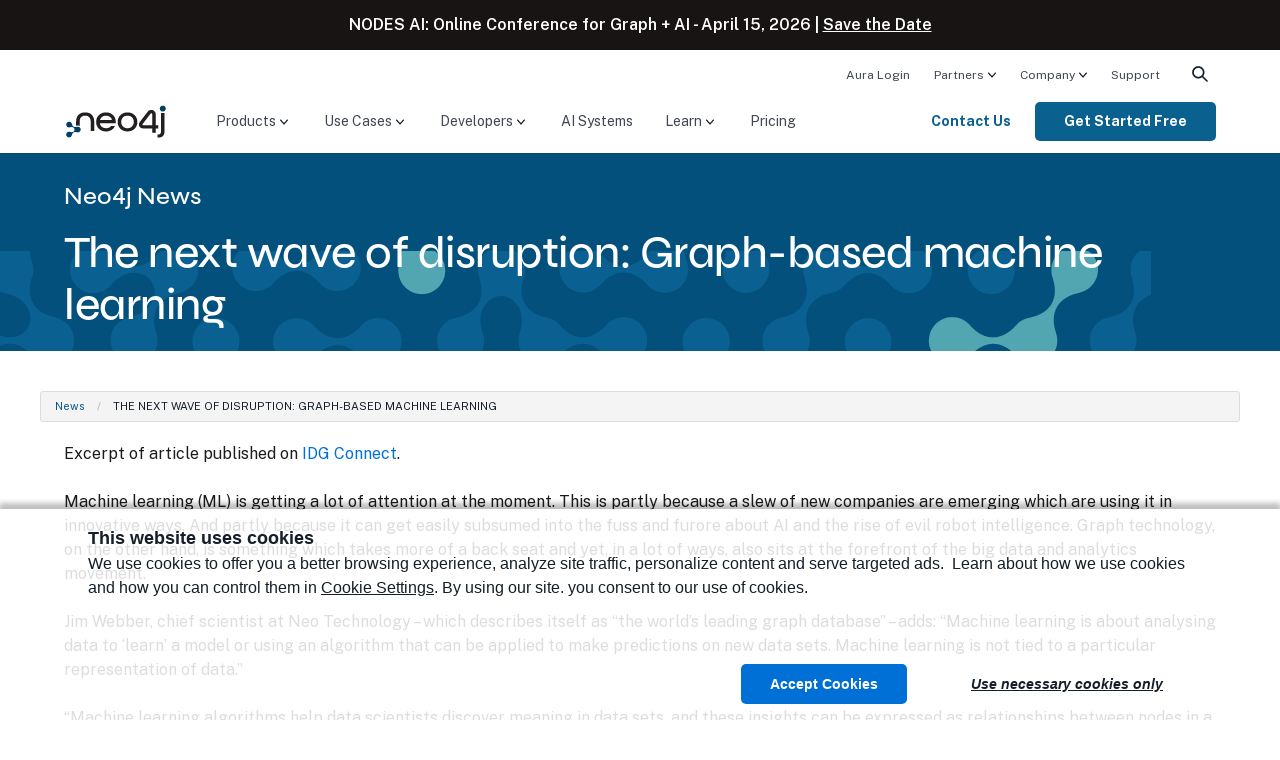

--- FILE ---
content_type: image/svg+xml
request_url: https://dist.neo4j.com/wp-content/uploads/20231114105934/Art-RT-primary.svg
body_size: 15583
content:
<?xml version="1.0" encoding="UTF-8"?> <svg xmlns="http://www.w3.org/2000/svg" width="1409" height="100" viewBox="0 0 1409 100" fill="none"><path fill-rule="evenodd" clip-rule="evenodd" d="M799.879 113.075C804.248 113.075 808.157 111.985 811.595 109.949C813.93 108.543 815.964 106.822 817.683 104.944C824.794 96.8127 832.758 92.7537 840.722 92.7537C848.686 92.7537 856.663 96.8127 863.761 104.944C865.48 106.822 867.671 108.386 869.862 109.791C873.443 111.985 877.353 112.931 881.578 112.931C885.79 112.931 889.699 111.67 893.294 109.791C896.876 107.611 899.855 104.642 901.875 101.2C903.909 97.4432 905.011 93.5287 905.155 89.6273C905.155 85.3975 903.909 81.4829 902.032 77.8968C899.855 74.2975 896.876 71.3287 893.439 69.2926C889.699 67.2565 885.79 66.1662 881.735 66.1662C877.353 66.1662 873.443 67.4142 870.019 69.2926C867.671 70.5406 865.637 72.2614 863.918 74.2975C856.807 82.3499 848.843 86.3827 840.879 86.3827C832.915 86.3827 824.951 82.3499 817.84 74.2975C816.279 72.2614 814.088 70.5406 812.054 69.2926C809.719 68.0316 807.37 66.9413 804.72 66.626C783.623 62.2517 774.884 47.0795 781.759 26.5872C782.534 23.9338 782.849 21.4248 782.849 18.9289C782.849 14.5546 781.759 10.64 779.726 7.19839C777.692 3.44147 774.727 0.472707 771.132 -1.40575C767.537 -3.59948 763.627 -4.53215 759.416 -4.53215C755.191 -4.53215 751.294 -3.44185 747.699 -1.40576C744.105 0.787967 741.139 3.5991 739.106 7.19839C737.072 10.9553 735.983 14.8567 735.983 18.9289C735.983 21.5824 736.456 24.249 737.23 26.5872C744.105 47.0795 735.511 62.2517 714.112 66.626C711.619 67.2565 709.113 67.8871 706.922 69.2926C703.183 71.4732 700.362 74.4551 698.341 77.8968C696.15 81.6405 695.206 85.5551 695.206 89.6273C695.206 94.0016 696.465 97.9161 698.341 101.358C700.519 105.102 703.484 108.07 706.922 109.949C710.674 112.143 714.584 113.075 718.638 113.075C723.02 113.075 726.917 111.985 730.355 109.949C734.107 107.768 737.072 104.944 738.948 101.358C741.139 97.7585 742.071 93.8439 742.071 89.6273C742.071 86.9607 741.454 84.1495 740.667 81.7982C735.983 68.1892 738.633 56.7739 746.912 49.5885C750.429 46.5278 754.811 45.004 759.18 45.004C763.549 45.004 767.931 46.5278 771.447 49.5885C779.726 57.0892 782.061 68.3468 777.692 82.1134C776.905 84.6224 776.446 87.1183 776.446 89.6273C776.446 94.0016 777.692 97.9161 779.568 101.358C781.759 105.102 784.725 108.07 788.162 109.949C791.901 112.143 795.811 113.075 799.879 113.075Z" fill="#0A6191"></path><path fill-rule="evenodd" clip-rule="evenodd" d="M964.221 255.946C968.275 255.946 972.185 254.842 975.937 252.819C977.958 251.558 979.992 249.838 981.71 247.815C988.834 239.736 996.825 235.703 1004.83 235.703C1012.79 235.703 1020.78 239.696 1027.95 247.657C1029.82 249.68 1031.7 251.243 1034.05 252.504C1037.64 254.54 1041.54 255.631 1045.76 255.631C1049.82 255.631 1053.73 254.685 1057.48 252.504C1061.07 250.626 1063.88 247.657 1066.07 243.9C1068.09 240.458 1069.2 236.544 1069.2 232.17C1069.2 228.097 1068.25 224.196 1066.07 220.439C1064.2 216.997 1061.22 214.029 1057.48 211.835C1054.04 209.956 1050.13 208.708 1045.76 208.708C1041.7 208.708 1037.79 209.799 1034.05 211.835C1031.86 213.24 1029.82 214.804 1027.95 216.84C1020.85 224.892 1012.91 228.925 1004.97 228.925C997.021 228.925 989.058 224.892 981.868 216.84C980.149 214.804 978.273 213.083 975.937 211.677C973.746 210.272 971.24 209.497 968.59 209.024C947.506 204.636 938.755 189.477 945.63 169.143C946.404 166.791 947.034 163.98 947.034 161.313C947.034 158.66 946.561 156.164 945.787 153.655C938.912 133.163 947.808 117.833 968.905 113.616C971.398 113.143 973.746 112.211 976.095 110.805C979.519 108.927 982.497 105.958 984.675 102.201C986.552 98.7595 987.798 94.8449 987.798 90.4706C987.798 86.3985 986.866 82.497 984.675 78.7401C982.655 75.2985 979.834 72.3297 976.095 70.136C972.5 68.2575 968.59 67.0096 964.378 67.0096C960.311 67.0096 956.401 67.9423 952.662 70.136C948.91 72.4873 945.787 75.4561 943.596 79.213C941.72 82.6546 940.473 86.5561 940.473 90.9435C940.473 93.4394 940.946 95.9484 941.877 98.4442C948.752 119.094 940.001 134.266 918.917 138.641C916.253 138.956 913.918 140.046 911.57 141.294C908.132 143.33 905.167 146.154 902.976 149.898C901.113 153.498 899.853 157.412 899.853 161.629C899.853 165.701 900.955 169.602 902.976 173.359C905.01 176.959 907.975 179.77 911.57 181.963C913.761 183.369 916.253 184.157 918.917 184.775C940.001 189.004 948.91 204.334 942.035 224.813C941.248 227.165 940.788 229.818 940.788 232.485C940.788 236.544 941.72 240.458 943.911 244.215C945.787 247.657 948.752 250.626 952.505 252.819C955.942 254.685 959.839 255.946 964.221 255.946Z" fill="#0A6191"></path><path fill-rule="evenodd" clip-rule="evenodd" d="M922.694 41.7505C918.325 41.7505 914.415 40.6602 910.977 38.6241C908.642 37.2186 906.608 35.4978 904.89 33.6193C897.779 25.488 889.815 21.429 881.851 21.429C873.887 21.429 865.91 25.488 858.812 33.6193C857.093 35.4977 854.902 37.0609 852.711 38.4665C849.129 40.6602 845.219 41.606 840.994 41.606C836.783 41.606 832.873 40.3449 829.278 38.4665C825.696 36.2859 822.718 33.3171 820.697 29.8755C818.664 26.1186 817.562 22.204 817.417 18.3026C817.417 14.0728 818.664 10.1582 820.54 6.57209C822.718 2.9728 825.696 0.00403704 829.134 -2.03205C832.873 -4.06815 836.783 -5.15841 840.837 -5.15841C845.219 -5.15841 849.129 -3.91051 852.553 -2.03205C854.902 -0.784117 856.935 0.936713 858.654 2.97281C865.765 11.0252 873.729 15.058 881.693 15.058C889.657 15.058 897.621 11.0252 904.732 2.97281C906.294 0.936718 908.485 -0.784112 910.518 -2.03205C912.854 -3.2931 915.202 -4.3834 917.852 -4.69866C938.95 -9.07296 947.688 -24.2452 940.813 -44.7374C940.039 -47.3909 939.724 -49.8999 939.724 -52.3958C939.724 -56.7701 940.813 -60.6846 942.847 -64.1263C944.88 -67.8832 947.845 -70.852 951.44 -72.7304C955.035 -74.9241 958.945 -75.8568 963.157 -75.8568C967.381 -75.8568 971.278 -74.7665 974.873 -72.7304C978.468 -70.5367 981.433 -67.7256 983.467 -64.1263C985.5 -60.3694 986.589 -56.468 986.589 -52.3958C986.589 -49.7423 986.117 -47.0756 985.343 -44.7374C978.468 -24.2452 987.061 -9.07295 1008.46 -4.69866C1010.95 -4.06813 1013.46 -3.43761 1015.65 -2.03204C1019.39 0.148571 1022.21 3.13045 1024.23 6.57211C1026.42 10.3159 1027.37 14.2304 1027.37 18.3026C1027.37 22.677 1026.11 26.5915 1024.23 30.0331C1022.05 33.7769 1019.09 36.7457 1015.65 38.6241C1011.9 40.8178 1007.99 41.7505 1003.93 41.7505C999.552 41.7505 995.655 40.6602 992.218 38.6241C988.465 36.4435 985.5 33.6193 983.624 30.0331C981.433 26.4339 980.501 22.5193 980.501 18.3026C980.501 15.636 981.118 12.8249 981.905 10.4735C986.589 -3.13546 983.939 -14.5507 975.66 -21.7361C972.144 -24.7968 967.762 -26.3206 963.393 -26.3206C959.024 -26.3206 954.642 -24.7969 951.125 -21.7361C942.846 -14.2354 940.511 -2.97783 944.88 10.7888C945.667 13.2978 946.126 15.7936 946.126 18.3026C946.126 22.6769 944.88 26.5915 943.004 30.0331C940.813 33.7769 937.848 36.7457 934.41 38.6241C930.671 40.8178 926.761 41.7505 922.694 41.7505Z" fill="#0A6191"></path><path fill-rule="evenodd" clip-rule="evenodd" d="M1350.82 101.09C1352.85 104.616 1355.63 107.533 1359.38 109.685C1361.43 111.033 1364 111.72 1366.55 112.414C1377.17 114.512 1384.66 119.369 1388.65 126.286C1392.63 133.179 1393.14 142.124 1389.8 152.423C1389.04 154.853 1388.7 157.398 1388.66 160.125C1388.75 164.045 1389.63 168.059 1391.81 171.847C1393.84 175.374 1396.62 178.291 1400.37 180.442C1403.29 182.379 1407.43 183.596 1411.68 183.476C1415.68 183.518 1419.61 182.516 1423.4 180.329C1426.92 178.292 1429.82 175.522 1431.97 171.744C1434.02 168.408 1435.1 164.341 1434.99 160.081C1435.03 156.082 1434.16 152.068 1431.97 148.28C1429.94 144.753 1427.04 141.909 1423.27 139.764C1421.18 138.624 1418.73 137.506 1416.11 137.034C1405.49 134.878 1397.97 129.998 1394.01 123.115C1390.03 116.222 1389.59 107.315 1393.07 97.0829C1393.89 94.4381 1394.44 91.9508 1394.49 89.2231C1394.61 86.6205 1394.04 84.0537 1393.19 81.6624C1386.43 61.1763 1395.11 45.8768 1416.12 41.6759C1418.54 41.1713 1421.29 40.3116 1423.6 38.9782C1427.11 36.9485 1430.02 34.172 1432.18 30.4049C1434.28 26.8419 1435.3 23.0018 1435.32 18.6514C1435.28 14.5229 1434.28 10.5812 1432.17 6.92959C1430.14 3.40314 1427.37 0.497482 1423.61 -1.66554C1420.19 -3.84317 1416.21 -4.79302 1411.87 -4.81414C1407.87 -4.85636 1403.94 -3.84306 1400.16 -1.65571C1396.64 0.380569 1393.73 3.13917 1391.58 6.91752C1389.54 10.2653 1388.45 14.3207 1388.43 18.6711C1388.45 21.1949 1388.88 23.8292 1389.73 26.2318C1396.48 46.7065 1387.89 62.1539 1366.74 66.4336C1364.31 66.9268 1361.57 67.7979 1359.4 69.0525C1355.89 71.0822 1352.97 73.8474 1350.82 77.6258C1348.71 81.1774 1347.69 85.0289 1347.67 89.3679C1347.71 93.4964 1348.71 97.4382 1350.82 101.09Z" fill="#0A6191"></path><path fill-rule="evenodd" clip-rule="evenodd" d="M1187.09 149.68C1185.05 146.153 1182.28 143.236 1178.53 141.085C1176.48 139.737 1173.91 139.049 1171.36 138.355C1160.74 136.257 1153.25 131.399 1149.26 124.483C1145.28 117.589 1144.78 108.645 1148.11 98.346C1148.88 95.9165 1149.21 93.3717 1149.26 90.644C1149.17 86.7244 1148.29 82.7105 1146.11 78.9224C1144.07 75.3959 1141.3 72.4789 1137.54 70.3271C1134.62 68.3899 1130.48 67.1735 1126.24 67.2935C1122.24 67.2511 1118.3 68.2528 1114.52 70.44C1111 72.4761 1108.1 75.2458 1105.94 79.024C1103.9 82.3602 1102.82 86.4268 1102.93 90.6869C1102.88 94.6854 1103.76 98.6993 1105.94 102.487C1107.98 106.014 1110.88 108.859 1114.64 111.004C1116.74 112.143 1119.19 113.261 1121.81 113.733C1132.43 115.89 1139.94 120.771 1143.91 127.653C1147.88 134.547 1148.32 143.454 1144.84 153.685C1144.02 156.33 1143.47 158.817 1143.42 161.544C1143.3 164.147 1143.87 166.714 1144.72 169.105C1151.47 189.591 1142.8 204.89 1121.78 209.09C1119.36 209.594 1116.62 210.454 1114.31 211.787C1110.8 213.816 1107.89 216.593 1105.73 220.36C1103.63 223.922 1102.6 227.762 1102.58 232.113C1102.63 236.241 1103.63 240.183 1105.73 243.834C1107.77 247.361 1110.53 250.266 1114.29 252.43C1117.72 254.607 1121.69 255.557 1126.03 255.579C1130.03 255.621 1133.96 254.608 1137.74 252.421C1141.26 250.385 1144.17 247.626 1146.33 243.848C1148.36 240.501 1149.45 236.445 1149.47 232.095C1149.46 229.571 1149.03 226.937 1148.17 224.534C1141.43 204.06 1150.02 188.613 1171.17 184.335C1173.59 183.841 1176.33 182.97 1178.5 181.716C1182.01 179.686 1184.93 176.922 1187.09 173.143C1189.19 169.592 1190.21 165.74 1190.24 161.402C1190.19 157.273 1189.19 153.331 1187.09 149.68Z" fill="#0A6191"></path><path fill-rule="evenodd" clip-rule="evenodd" d="M1312.13 101.297C1314.16 97.7702 1315.3 93.9074 1315.28 89.575C1315.42 87.1236 1314.74 84.5576 1314.06 81.9982C1310.57 71.7425 1311.02 62.8127 1315.01 55.8963C1318.98 49.0027 1326.47 44.0913 1337.04 41.8315C1339.53 41.2805 1341.89 40.2989 1344.28 38.9768C1347.62 36.9356 1350.65 34.1697 1352.84 30.3816C1354.87 26.8551 1356.01 22.9923 1355.99 18.6599C1356.21 15.1595 1355.19 10.9611 1352.96 7.33741C1351 3.85335 1348.17 0.940508 1344.38 -1.24662C1340.86 -3.28271 1337.01 -4.41441 1332.67 -4.3931C1328.76 -4.49861 1324.7 -3.40071 1321.07 -1.17666C1317.59 0.785705 1314.56 3.55168 1312.38 7.33979C1310.34 10.8662 1309.33 14.8014 1309.36 19.1403C1309.42 21.5275 1309.68 24.2088 1310.58 26.7171C1314.03 37.0052 1313.56 45.9577 1309.59 52.84C1305.62 59.7336 1298.13 64.5684 1287.54 66.6684C1284.84 67.2771 1282.42 68.0434 1280.03 69.3655C1277.72 70.5624 1275.79 72.3411 1274.14 74.2726C1259.8 90.371 1242.23 90.4976 1228.09 74.376C1226.45 72.5291 1224.33 70.5776 1222.02 69.2442C1218.51 67.2147 1214.65 66.0765 1210.31 66.0864C1206.19 66.0499 1202.35 67.0788 1198.58 69.2354C1195.03 71.3408 1192.12 74.1791 1190.01 77.8307C1187.98 81.3571 1186.85 85.2086 1186.86 89.5523C1186.69 93.6085 1187.85 97.5273 1190.01 101.305C1191.97 104.79 1194.81 107.691 1198.59 109.878C1202.11 111.914 1205.95 113.057 1210.3 113.036C1214.21 113.13 1218.26 112.044 1222.04 109.887C1224.21 108.611 1226.28 106.923 1227.93 104.98C1242.26 88.8929 1259.92 88.6184 1274.2 104.819C1275.84 106.677 1277.96 108.617 1280.13 109.872C1283.64 111.901 1287.49 113.051 1291.84 113.03C1295.96 113.077 1299.8 112.037 1303.57 109.892C1307.11 107.787 1310.02 104.948 1312.13 101.297Z" fill="#51A6B1"></path><path fill-rule="evenodd" clip-rule="evenodd" d="M1023.52 101.385C1025.55 104.9 1028.46 107.739 1032.08 109.98C1034.18 111.102 1036.69 112.004 1039.3 112.483C1049.85 114.62 1057.33 119.532 1061.33 126.471C1065.32 133.376 1065.86 142.3 1062.56 152.492C1061.74 155.13 1061.33 157.539 1061.41 160.206C1061.45 164.341 1062.46 168.264 1064.57 171.927C1066.6 175.443 1069.37 178.36 1073.13 180.523C1076.55 182.7 1080.53 183.65 1084.87 183.671C1088.86 183.702 1092.79 182.7 1096.58 180.513C1100.1 178.476 1103 175.707 1105.16 171.94C1107.2 168.592 1108.28 164.525 1108.31 160.186C1108.21 156.266 1107.34 152.252 1105.15 148.464C1103.12 144.938 1100.22 142.093 1096.59 139.869C1094.28 138.672 1091.91 137.691 1089.21 137.082C1078.7 134.954 1071.24 130.089 1067.27 123.206C1063.29 116.313 1062.8 107.391 1066.17 97.1306C1067.07 94.6223 1067.62 92.1351 1067.67 89.4073C1067.79 86.8047 1067.21 84.2444 1066.29 81.7101C1059.54 61.2354 1068.28 46.0676 1089.3 41.8602C1091.72 41.3555 1094.47 40.4959 1096.78 39.1624C1099.07 37.8355 1100.99 36.178 1102.78 34.2522C1117.06 18.0442 1134.77 18.0913 1148.97 34.2748C1150.62 36.1997 1152.61 37.7696 1155 39.1029C1158.33 41.1327 1162.39 42.2305 1166.73 42.2402C1170.64 42.1459 1174.65 41.2691 1178.44 39.0817C1181.96 37.0455 1184.87 34.2869 1187.02 30.5085C1188.99 27.0356 1190.14 23.1054 1190.17 18.7663C1190 14.7101 1189.12 10.6961 1187.02 7.04449C1184.98 3.51803 1182.22 0.59446 1178.45 -1.55061C1174.54 -3.62828 1170.42 -4.85118 1166.07 -4.87226C1162.16 -4.77797 1158.16 -3.90778 1154.36 -1.71383C1152.2 -0.465782 1150.27 1.19834 1148.58 3.25407C1134.15 19.5409 1116.65 19.5402 1102.33 3.44679C1100.72 1.29521 1098.61 -0.184465 1096.36 -1.5967C1092.88 -3.55899 1088.95 -4.71762 1084.62 -4.74527C1080.58 -4.56081 1076.56 -3.69542 1072.91 -1.58687C1069.39 0.449448 1066.57 3.35588 1064.33 6.98639C1062.23 10.5494 1061.28 14.526 1061.18 18.7399C1061.06 21.3425 1061.63 23.898 1062.43 26.516C1069.31 46.9118 1060.51 62.3015 1039.35 66.5813C1036.93 67.0745 1034.4 68.0032 1032.1 69.3367C1028.58 71.3664 1025.66 74.1316 1023.51 77.9099C1021.47 81.2576 1020.39 85.3131 1020.37 89.6635C1020.47 93.5766 1021.33 97.5858 1023.52 101.385Z" fill="#0A6191"></path><path fill-rule="evenodd" clip-rule="evenodd" d="M636.115 66.9994C632.061 66.9994 628.151 68.1028 624.399 70.1257C622.379 71.3867 620.345 73.1074 618.626 75.1303C611.502 83.2086 603.513 87.2411 595.51 87.2411C587.546 87.2411 579.556 83.2479 572.393 75.2879C570.517 73.265 568.641 71.7019 566.292 70.4409C562.698 68.4049 558.801 67.3147 554.577 67.3147C550.523 67.3147 546.613 68.2604 542.861 70.4409C539.266 72.3193 536.459 75.2879 534.268 79.0446C532.247 82.4861 531.145 86.4005 531.145 90.7746C531.145 94.8466 532.09 98.7478 534.268 102.505C536.144 105.946 539.122 108.915 542.861 111.108C546.298 112.987 550.208 114.234 554.577 114.234C558.644 114.234 562.553 113.144 566.292 111.108C568.483 109.703 570.517 108.14 572.393 106.104C579.491 98.0516 587.428 94.019 595.365 94.019C603.316 94.019 611.279 98.0516 618.469 106.104C620.188 108.14 622.064 109.86 624.399 111.266C626.59 112.671 629.096 113.446 631.746 113.919C652.829 118.306 661.58 133.465 654.705 153.798C653.931 156.15 653.301 158.961 653.301 161.627C653.301 164.28 653.774 166.776 654.548 169.285C661.422 189.776 652.527 205.105 631.431 209.322C628.938 209.795 626.59 210.727 624.241 212.133C620.817 214.011 617.839 216.98 615.661 220.737C613.785 224.178 612.539 228.092 612.539 232.467C612.539 236.539 613.47 240.44 615.661 244.196C617.682 247.638 620.502 250.607 624.241 252.8C627.836 254.679 631.746 255.926 635.957 255.926C640.024 255.926 643.934 254.994 647.673 252.8C651.425 250.449 654.548 247.48 656.739 243.724C658.615 240.282 659.861 236.381 659.861 231.994C659.861 229.498 659.389 226.989 658.457 224.493C651.583 203.844 660.333 188.673 681.417 184.299C684.08 183.984 686.415 182.893 688.764 181.646C692.201 179.61 695.166 176.785 697.357 173.042C699.22 169.443 700.479 165.528 700.479 161.312C700.479 157.24 699.377 153.339 697.357 149.582C695.323 145.983 692.358 143.172 688.764 140.978C686.573 139.573 684.08 138.785 681.417 138.167C660.333 133.938 651.425 118.609 658.3 98.1304C659.087 95.7792 659.546 93.1258 659.546 90.4593C659.546 86.4005 658.615 82.4861 656.424 78.7294C654.548 75.2879 651.583 72.3193 647.831 70.1257C644.393 68.2604 640.497 66.9994 636.115 66.9994Z" fill="#0A6191"></path><path fill-rule="evenodd" clip-rule="evenodd" d="M535.237 149.154C533.21 145.639 530.301 142.801 526.676 140.559C524.575 139.437 522.07 138.535 519.46 138.056C508.911 135.918 501.428 131.007 497.427 124.068C493.445 117.163 492.905 108.238 496.209 98.0467C497.02 95.4085 497.434 93.0002 497.351 90.3335C497.315 86.1985 496.31 82.2747 494.198 78.6118C492.171 75.0967 489.398 72.1796 485.636 70.0165C482.214 67.8388 478.242 66.8888 473.897 66.8675C469.91 66.8365 465.973 67.8382 462.19 70.0253C458.668 72.0614 455.766 74.8312 453.605 78.598C451.566 81.9455 450.487 86.0122 450.459 90.3511C450.553 94.2708 451.428 98.2847 453.613 102.073C455.646 105.599 458.544 108.444 462.174 110.668C464.486 111.865 466.854 112.847 469.553 113.455C480.067 115.583 487.524 120.449 491.492 127.332C495.467 134.225 495.961 143.147 492.59 153.407C491.688 155.915 491.138 158.402 491.09 161.13C490.97 163.732 491.552 166.293 492.468 168.827C499.214 189.301 490.478 204.468 469.452 208.675C467.032 209.179 464.285 210.039 461.979 211.372C459.684 212.699 457.761 214.356 455.978 216.282C441.691 232.489 423.984 232.441 409.789 216.258C408.134 214.333 406.153 212.763 403.763 211.429C400.426 209.399 396.37 208.301 392.031 208.292C388.116 208.386 384.107 209.262 380.324 211.449C376.802 213.486 373.893 216.244 371.739 220.022C369.772 223.495 368.615 227.425 368.587 231.764C368.759 235.82 369.635 239.834 371.74 243.486C373.773 247.012 376.535 249.936 380.302 252.081C384.212 254.159 388.34 255.382 392.685 255.403C396.6 255.309 400.598 254.439 404.393 252.245C406.552 250.997 408.486 249.333 410.179 247.277C424.602 230.992 442.101 230.993 456.425 247.087C458.029 249.238 460.14 250.718 462.393 252.13C465.873 254.093 469.798 255.252 474.132 255.279C478.177 255.095 482.192 254.23 485.839 252.122C489.362 250.085 492.185 247.179 494.424 243.549C496.521 239.986 497.47 236.009 497.57 231.796C497.69 229.193 497.126 226.638 496.328 224.02C489.446 203.624 498.251 188.235 519.401 183.956C521.829 183.463 524.354 182.535 526.66 181.201C530.171 179.172 533.091 176.407 535.245 172.629C537.284 169.281 538.369 165.226 538.391 160.876C538.285 156.963 537.428 152.953 535.237 149.154Z" fill="#0A6191"></path><path fill-rule="evenodd" clip-rule="evenodd" d="M371.67 100.879C373.855 104.667 376.753 107.512 380.233 109.474C382.617 110.796 385.122 111.699 387.606 112.25C398.195 114.349 405.688 119.224 409.671 126.13C413.653 133.035 414.131 141.981 410.647 152.201C409.882 154.63 409.626 157.312 409.506 159.914C409.399 164.117 410.536 167.98 412.649 171.643C414.755 175.294 417.801 178.054 421.223 180.231C424.9 182.247 428.957 183.344 432.945 183.375C437.211 183.26 441.148 182.258 444.594 180.432C448.253 178.317 451.016 175.279 453.179 171.859C455.203 168.171 456.282 164.104 456.324 160.105C456.215 155.845 455.203 151.91 453.176 148.395C450.985 144.595 447.95 141.829 444.613 139.8C442.359 138.387 439.854 137.485 437.233 137.013C426.713 134.874 419.242 129.985 415.26 123.08C411.277 116.175 410.783 107.254 414.192 97.0613C415.173 94.6895 415.565 91.9293 415.628 89.542C415.551 86.8865 415.319 84.3051 414.267 81.8495C407.501 61.3701 416.254 46.2071 437.417 41.9208C440.099 41.2651 442.426 40.2835 444.585 39.0354C448.369 36.8481 451.21 33.9464 453.17 30.4622C455.403 26.8203 456.488 22.7649 456.315 18.7086C456.415 14.4947 455.266 10.6384 453.16 6.98682C451.047 3.32386 448.156 0.490479 444.597 -1.60832C440.902 -3.62828 436.988 -4.79347 432.858 -4.75688C428.591 -4.64146 424.672 -3.63476 421.15 -1.59848C418.855 -0.2716 416.785 1.47136 415.15 3.31174C400.863 19.5197 383.442 19.6555 368.958 3.28916C367.166 1.44308 365.368 -0.414371 363.057 -1.61127C359.301 -3.76293 355.311 -4.71762 351.324 -4.74847C346.99 -4.77615 343.132 -3.63771 339.61 -1.60143C335.826 0.585957 333.07 3.63546 331.031 6.98319C328.882 10.7436 327.797 14.799 327.892 18.7188C327.87 23.0692 329.019 26.9255 331.046 30.4406C333.237 34.2401 336.129 37.0735 339.609 39.0358C343.371 41.1988 347.297 42.3574 351.337 42.1909C355.546 42.2908 359.397 41.141 363.045 39.0325C365.351 37.699 367.474 35.7587 369.114 33.9004C378.543 23.0341 389.742 19.6238 400.097 23.2087C404.502 24.7269 408.012 27.7644 410.196 31.5525C412.381 35.3407 413.254 39.9021 412.365 44.4813C410.017 55.41 401.448 63.0643 387.356 66.1601C384.792 66.7322 382.404 67.5821 380.234 68.8367C376.45 71.0241 373.688 74.0623 371.649 77.41C369.506 81.1818 368.421 85.2372 368.516 89.1569C368.488 93.496 369.636 97.3523 371.67 100.879Z" fill="#0A6191"></path><path fill-rule="evenodd" clip-rule="evenodd" d="M43.8627 79.1682C41.6784 82.9563 40.6667 86.8914 40.7093 90.8899C40.7574 93.6176 41.2291 96.2412 41.9946 98.6706C45.4723 108.902 45.0017 117.836 41.0201 124.741C37.0385 131.646 29.5395 136.533 18.9577 138.622C16.4738 139.173 14.0262 140.291 11.7151 141.488C8.02684 143.497 5.25416 146.414 3.14205 150.077C1.03634 153.728 0.172444 157.749 -6.70914e-05 161.805C0.0951932 166.001 1.17402 170.068 3.14071 173.54C5.37353 177.182 8.20828 180.095 11.5107 182.171C15.1692 184.285 19.1781 185.162 23.2181 185.328C27.4201 185.24 31.4769 184.142 34.9566 182.179C38.5871 179.955 41.4848 177.111 43.5117 173.596C45.7026 169.796 46.578 165.782 46.6652 161.874C46.76 159.214 46.2882 156.59 45.3864 154.082C41.9767 143.89 42.4703 134.969 46.4519 128.063C50.4335 121.158 57.9031 116.27 68.4232 114.13C70.9648 113.795 73.5488 112.755 75.6448 111.616C77.9031 110.222 80.0204 108.731 81.6181 106.59C95.9492 90.4855 113.441 90.4954 127.728 106.702C129.636 108.7 131.649 110.228 133.808 111.476C137.591 113.663 141.522 114.676 145.515 114.634C149.781 114.749 153.832 113.662 157.254 111.485C160.948 109.465 163.71 106.541 165.815 102.889C167.927 99.2264 168.933 95.3026 168.969 91.1677C168.869 86.9539 167.92 82.9774 165.823 79.4145C163.59 75.7728 160.76 72.8779 157.238 70.8418C154.943 69.5151 152.4 68.5913 149.991 68.0934C128.829 63.8081 120.003 48.7709 126.918 28.0301C127.619 25.5534 128.326 23.0654 128.206 20.4629C128.189 16.1305 127.02 12.1938 125.054 8.72112C122.911 4.94948 119.997 2.17318 116.475 0.137091C112.692 -2.05008 108.676 -2.91528 104.761 -3.00939C100.434 -2.99292 96.384 -1.90642 93.0406 0.134779C89.2673 2.29136 86.5057 5.21501 84.4789 8.73006C82.2881 12.5296 81.2829 16.4533 81.3255 20.4517C81.3355 24.7955 82.296 28.7785 84.4597 32.1983C86.4775 35.8977 89.3975 38.6626 93.0448 40.771C95.3511 42.1043 98.0909 42.9752 100.518 43.4683C114.631 46.2117 123.179 54.2172 125.255 64.988C126.145 69.567 125.272 74.1284 123.088 77.9165C120.903 81.7046 117.394 84.7422 112.989 86.2605C102.363 89.6882 91.4578 86.0842 81.7348 75.4128C79.9582 73.4758 78.029 71.8297 75.859 70.5752C72.0754 68.3881 68.0664 67.5115 64.1516 67.4174C59.818 67.4452 55.7678 68.5318 52.4244 70.573C48.6576 72.7182 45.8962 75.6418 43.8627 79.1682Z" fill="#0A6191"></path><path fill-rule="evenodd" clip-rule="evenodd" d="M145.898 -75.839C141.53 -75.839 137.62 -74.7488 134.183 -72.7128C131.847 -71.3073 129.814 -69.5866 128.095 -67.7082C120.984 -59.5774 113.021 -55.5185 105.057 -55.5185C97.0936 -55.5185 89.117 -59.5774 82.0192 -67.7082C80.3007 -69.5866 78.1097 -71.1497 75.9187 -72.5552C72.337 -74.7488 68.4275 -75.6946 64.203 -75.6946C59.9915 -75.6946 56.082 -74.4335 52.4872 -72.5552C48.9056 -70.3747 45.9275 -67.4061 43.9071 -63.9646C41.8734 -60.2079 40.7715 -56.2935 40.6271 -52.3923C40.6271 -48.1627 41.8734 -44.2483 43.7496 -40.6624C45.9275 -37.0633 48.9056 -34.0946 52.3428 -32.0587C56.082 -30.0227 59.9915 -28.9324 64.0455 -28.9324C68.4275 -28.9324 72.337 -30.1803 75.7613 -32.0587C78.1097 -33.3065 80.1432 -35.0273 81.8619 -37.0632C88.9727 -45.1153 96.9362 -49.1478 104.9 -49.1478C112.863 -49.1478 120.827 -45.1153 127.938 -37.0632C129.499 -35.0273 131.69 -33.3065 133.723 -32.0586C136.059 -30.7976 138.407 -29.7074 141.057 -29.3921C162.154 -25.018 170.891 -9.84661 164.016 10.6447C163.242 13.298 162.928 15.8069 162.928 18.3026C162.928 22.6767 164.016 26.5911 166.05 30.0326C168.084 33.7893 171.049 36.7579 174.643 38.6363C178.238 40.8299 182.148 41.7625 186.359 41.7625C190.583 41.7625 194.48 40.6723 198.075 38.6363C201.67 36.4426 204.635 33.6317 206.668 30.0326C208.702 26.2758 209.791 22.3746 209.791 18.3026C209.791 15.6493 209.318 12.9828 208.544 10.6447C201.67 -9.84661 210.263 -25.018 231.661 -29.3921C234.154 -30.0227 236.659 -30.6531 238.85 -32.0586C242.589 -34.2391 245.41 -37.2209 247.431 -40.6623C249.622 -44.406 250.566 -48.3203 250.566 -52.3923C250.566 -56.7664 249.307 -60.6808 247.431 -64.1222C245.253 -67.8659 242.288 -70.8344 238.85 -72.7128C235.098 -74.9064 231.189 -75.839 227.135 -75.839C222.753 -75.839 218.856 -74.7488 215.419 -72.7128C211.667 -70.5323 208.702 -67.7082 206.826 -64.1222C204.635 -60.5231 203.703 -56.6088 203.703 -52.3923C203.703 -49.7258 204.32 -46.9148 205.107 -44.5636C209.791 -30.9553 207.14 -19.5406 198.862 -12.3555C195.346 -9.29492 190.964 -7.77121 186.595 -7.77121C182.226 -7.77122 177.844 -9.29492 174.328 -12.3555C166.05 -19.8558 163.715 -31.1129 168.084 -44.8788C168.871 -47.3877 169.33 -49.8834 169.33 -52.3923C169.33 -56.7664 168.084 -60.6808 166.207 -64.1222C164.016 -67.8659 161.052 -70.8344 157.614 -72.7128C153.875 -74.9064 149.965 -75.839 145.898 -75.839Z" fill="#0A6191"></path><path fill-rule="evenodd" clip-rule="evenodd" d="M574.912 -65.5625C572.728 -69.3504 569.83 -72.195 566.35 -74.1572C563.967 -75.4792 561.462 -76.3819 558.978 -76.9328C548.39 -79.0325 540.898 -83.9076 536.917 -90.8122C532.935 -97.7169 532.457 -106.662 535.941 -116.882C536.707 -119.311 536.963 -121.993 537.084 -124.595C537.19 -128.797 536.054 -132.66 533.941 -136.323C531.836 -139.974 528.79 -142.733 525.368 -144.911C521.692 -146.926 517.635 -148.024 513.648 -148.055C509.382 -147.939 505.446 -146.937 501.999 -145.112C498.341 -142.997 495.578 -139.959 493.415 -136.539C491.391 -132.851 490.312 -128.785 490.269 -124.787C490.378 -120.527 491.39 -116.592 493.417 -113.077C495.607 -109.278 498.641 -106.512 501.978 -104.482C504.232 -103.07 506.737 -102.167 509.357 -101.695C519.877 -99.5561 527.346 -94.6679 531.328 -87.7632C535.309 -80.8586 535.803 -71.9376 532.394 -61.7461C531.413 -59.3744 531.02 -56.6144 530.958 -54.2273C531.035 -51.572 531.266 -48.9907 532.318 -46.5353C539.083 -26.0571 530.329 -10.8952 509.168 -6.60963C506.486 -5.95403 504.159 -4.97251 502 -3.72461C498.217 -1.53745 495.375 1.36396 493.416 4.8479C491.183 8.48951 490.098 12.5446 490.27 16.6006C490.17 20.8143 491.318 24.6703 493.424 28.3217C495.536 31.9845 498.427 34.8177 501.985 36.9164C505.68 38.9363 509.594 40.1015 513.724 40.065C517.99 39.9497 521.908 38.9431 525.43 36.907C527.725 35.5803 529.796 33.8374 531.431 31.9972C545.717 15.7906 563.136 15.6551 577.618 32.0206C579.409 33.8666 581.208 35.724 583.519 36.9209C587.274 39.0724 591.263 40.0271 595.25 40.0581C599.584 40.0858 603.442 38.9475 606.963 36.9114C610.747 34.7243 613.503 31.675 615.541 28.3276C617.691 24.5674 618.776 20.5123 618.682 16.5928C618.703 12.2426 617.555 8.38655 615.528 4.87168C613.337 1.0724 610.446 -1.76083 606.967 -3.72304C603.205 -5.88599 599.28 -7.04462 595.24 -6.8782C591.031 -6.97816 587.18 -5.82854 583.533 -3.72017C581.227 -2.38688 579.104 -0.446689 577.464 1.4115C568.035 12.2769 556.837 15.6867 546.484 12.1018C542.078 10.5837 538.57 7.54626 536.385 3.75838C534.201 -0.0294974 533.328 -4.59063 534.217 -9.1695C536.566 -20.0975 545.135 -27.7511 559.226 -30.8465C561.789 -31.4185 564.177 -32.2683 566.347 -33.5228C570.131 -35.7099 572.893 -38.7478 574.932 -42.0953C577.074 -45.8668 578.16 -49.9219 578.066 -53.8414C578.094 -58.1802 576.946 -62.0362 574.912 -65.5625Z" fill="#0A6191"></path><path fill-rule="evenodd" clip-rule="evenodd" d="M740.669 -38.998C742.854 -42.7859 743.866 -46.7208 743.823 -50.7191C743.775 -53.4467 743.303 -56.0702 742.538 -58.4995C739.061 -68.7304 739.532 -77.6646 743.513 -84.5692C747.495 -91.4739 754.993 -96.3604 765.575 -98.4486C768.059 -98.9995 770.506 -100.118 772.817 -101.314C776.505 -103.323 779.278 -106.24 781.39 -109.903C783.496 -113.554 784.36 -117.574 784.532 -121.63C784.437 -125.826 783.359 -129.892 781.392 -133.365C779.159 -137.007 776.325 -139.919 773.023 -141.995C769.364 -144.11 765.355 -144.987 761.316 -145.153C757.114 -145.065 753.057 -143.967 749.578 -142.005C745.947 -139.781 743.05 -136.936 741.023 -133.421C738.832 -129.622 737.957 -125.608 737.869 -121.7C737.774 -119.04 738.246 -116.417 739.148 -113.908C742.557 -103.717 742.063 -94.7959 738.082 -87.8913C734.1 -80.9866 726.63 -76.0984 716.111 -73.9593C713.569 -73.6237 710.986 -72.5845 708.89 -71.4453C706.631 -70.0511 704.514 -68.5601 702.916 -66.42C688.585 -50.3161 671.095 -50.3264 656.808 -66.5331C654.9 -68.5309 652.888 -70.0585 650.729 -71.3064C646.946 -73.4935 643.016 -74.5067 639.022 -74.4644C634.756 -74.5797 630.706 -73.4933 627.284 -71.3158C623.589 -69.2959 620.828 -66.3725 618.723 -62.7211C616.61 -59.0583 615.605 -55.1348 615.569 -51C615.669 -46.7864 616.618 -42.81 618.714 -39.2473C620.947 -35.6057 623.777 -32.7108 627.299 -30.6748C629.594 -29.348 632.136 -28.4242 634.545 -27.9262C655.706 -23.6406 664.532 -8.60388 657.617 12.136C656.916 14.6125 656.208 17.1004 656.328 19.7028C656.345 24.0349 657.514 27.9715 659.48 31.4441C661.623 35.2156 664.536 37.9919 668.058 40.028C671.842 42.2152 675.857 43.0804 679.772 43.1746C684.098 43.1583 688.148 42.0719 691.492 40.0308C695.265 37.8745 698.026 34.951 700.053 31.4362C702.244 27.6369 703.249 23.7134 703.207 19.7151C703.197 15.3715 702.237 11.3886 700.073 7.96893C698.056 4.26965 695.135 1.50475 691.489 -0.603582C689.182 -1.93691 686.443 -2.80785 684.015 -3.30101C669.903 -6.04464 661.355 -14.05 659.28 -24.8204C658.391 -29.3992 659.264 -33.9604 661.448 -37.7483C663.632 -41.5361 667.141 -44.5735 671.546 -46.0917C682.172 -49.519 693.077 -45.9149 702.799 -35.2437C704.575 -33.3067 706.504 -31.6607 708.674 -30.4062C712.458 -28.219 716.466 -27.3424 720.381 -27.2482C724.715 -27.2759 728.765 -28.3623 732.108 -30.4033C735.875 -32.5483 738.636 -35.4718 740.669 -38.998Z" fill="#51A6B1"></path><path fill-rule="evenodd" clip-rule="evenodd" d="M1188.29 -38.9999C1186.11 -42.788 1185.1 -46.7231 1185.14 -50.7216C1185.19 -53.4493 1185.66 -56.0729 1186.43 -58.5023C1189.9 -68.7336 1189.43 -77.6681 1185.45 -84.5732C1181.47 -91.4782 1173.97 -96.3651 1163.39 -98.4537C1160.91 -99.0047 1158.46 -100.123 1156.15 -101.32C1152.46 -103.328 1149.69 -106.246 1147.57 -109.909C1145.47 -113.56 1144.6 -117.581 1144.43 -121.637C1144.53 -125.833 1145.61 -129.899 1147.57 -133.372C1149.81 -137.014 1152.64 -139.926 1155.94 -142.002C1159.6 -144.117 1163.61 -144.994 1167.65 -145.16C1171.85 -145.071 1175.91 -143.974 1179.39 -142.011C1183.02 -139.787 1185.92 -136.942 1187.94 -133.427C1190.13 -129.628 1191.01 -125.614 1191.1 -121.706C1191.19 -119.045 1190.72 -116.422 1189.82 -113.913C1186.41 -103.722 1186.9 -94.8002 1190.88 -87.8952C1194.87 -80.9901 1202.33 -76.1015 1212.86 -73.9621C1215.4 -73.6264 1217.98 -72.5871 1220.08 -71.4478C1222.33 -70.0535 1224.45 -68.5624 1226.05 -66.4221C1240.38 -50.3172 1257.87 -50.3271 1272.16 -66.5341C1274.07 -68.532 1276.08 -70.0595 1278.24 -71.3074C1282.02 -73.4946 1285.95 -74.5077 1289.95 -74.4653C1294.21 -74.5805 1298.26 -73.494 1301.69 -71.3163C1305.38 -69.2962 1308.14 -66.3726 1310.25 -62.721C1312.36 -59.058 1313.36 -55.1343 1313.4 -50.9993C1313.3 -46.7855 1312.35 -42.8091 1310.26 -39.2462C1308.02 -35.6045 1305.19 -32.7096 1301.67 -30.6735C1299.37 -29.3468 1296.83 -28.423 1294.42 -27.9251C1273.26 -23.6398 1264.43 -8.60262 1271.35 12.1382C1272.05 14.6149 1272.76 17.1029 1272.64 19.7054C1272.62 24.0378 1271.45 27.9745 1269.49 31.4472C1267.34 35.2188 1264.43 37.9951 1260.91 40.0312C1257.12 42.2184 1253.11 43.0836 1249.19 43.1777C1244.87 43.1612 1240.82 42.0747 1237.47 40.0335C1233.7 37.8769 1230.94 34.9533 1228.91 31.4382C1226.72 27.6387 1225.71 23.715 1225.76 19.7166C1225.77 15.3728 1226.73 11.3898 1228.89 7.97001C1230.91 4.27061 1233.83 1.50568 1237.48 -0.602656C1239.78 -1.93598 1242.52 -2.80689 1244.95 -3.30001C1259.06 -6.04341 1267.61 -14.0489 1269.69 -24.8197C1270.58 -29.3987 1269.7 -33.9601 1267.52 -37.7482C1265.34 -41.5363 1261.83 -44.5738 1257.42 -46.0922C1246.79 -49.5199 1235.89 -45.916 1226.17 -35.2445C1224.39 -33.3075 1222.46 -31.6614 1220.29 -30.4069C1216.51 -28.2198 1212.5 -27.3432 1208.58 -27.2491C1204.25 -27.2769 1200.2 -28.3635 1196.86 -30.4047C1193.09 -32.5499 1190.33 -35.4735 1188.29 -38.9999Z" fill="#0A6191"></path><path fill-rule="evenodd" clip-rule="evenodd" d="M247.37 7.30991C249.555 3.5218 252.453 0.677065 255.933 -1.28522C258.317 -2.60726 260.822 -3.50998 263.306 -4.06089C273.895 -6.16046 281.388 -11.0358 285.371 -17.9408C289.353 -24.8459 289.831 -33.792 286.347 -44.0122C285.582 -46.4418 285.326 -49.1232 285.206 -51.7258C285.099 -55.9283 286.236 -59.7912 288.349 -63.4541C290.455 -67.1057 293.501 -69.8651 296.923 -72.0427C300.6 -74.0579 304.658 -75.1556 308.645 -75.1865C312.911 -75.0711 316.848 -74.0692 320.295 -72.2434C323.953 -70.1283 326.716 -67.0901 328.879 -63.6702C330.903 -59.982 331.982 -55.9152 332.024 -51.9166C331.915 -47.6564 330.903 -43.7213 328.876 -40.2062C326.685 -36.4067 323.65 -33.6408 320.313 -31.611C318.059 -30.1988 315.554 -29.2961 312.934 -28.824C302.413 -26.685 294.942 -21.7965 290.96 -14.8915C286.978 -7.9865 286.483 0.935142 289.892 11.1273C290.873 13.4992 291.265 16.2594 291.328 18.6467C291.251 21.3021 291.019 23.8836 289.967 26.3391C283.201 46.8186 291.954 61.9816 313.117 66.2679C315.799 66.9236 318.126 67.9052 320.285 69.1533C324.069 71.3406 326.91 74.2423 328.87 77.7265C331.103 81.3684 332.188 85.4238 332.015 89.4801C332.115 93.694 330.966 97.5503 328.86 101.202C326.748 104.865 323.856 107.698 320.297 109.797C316.602 111.817 312.688 112.982 308.558 112.946C304.292 112.83 300.373 111.823 296.85 109.787C294.555 108.46 292.485 106.717 290.85 104.877C276.563 88.6689 259.143 88.5332 244.658 104.9C242.866 106.746 241.068 108.603 238.757 109.8C235.001 111.952 231.011 112.906 227.024 112.937C222.69 112.965 218.832 111.826 215.31 109.79C211.526 107.603 208.77 104.553 206.732 101.205C204.583 97.4451 203.497 93.3896 203.592 89.4699C203.571 85.1195 204.719 81.2631 206.746 77.748C208.937 73.9486 211.829 71.1152 215.309 69.1529C219.072 66.9899 222.997 65.8313 227.037 65.9978C231.246 65.8979 235.098 67.0476 238.745 69.1562C241.051 70.4896 243.174 72.43 244.814 74.2883C254.243 85.1546 265.442 88.5649 275.797 84.9799C280.202 83.4617 283.712 80.4242 285.896 76.6361C288.081 72.848 288.954 68.2866 288.065 63.7074C285.717 52.7786 277.148 45.1244 263.056 42.0285C260.492 41.4565 258.104 40.6066 255.934 39.3519C252.15 37.1646 249.388 34.1264 247.349 30.7787C245.207 27.0069 244.122 22.9515 244.216 19.0317C244.188 14.6927 245.336 10.8364 247.37 7.30991Z" fill="#0A6191"></path></svg> 

--- FILE ---
content_type: application/javascript; charset=UTF-8
request_url: https://dev.visualwebsiteoptimizer.com/dcdn/settings.js?a=571133&settings_type=4&ts=1768581071&dt=spider&cc=US
body_size: 1495
content:
try{(function() {
        var ctId=+new Date(),dtc=VWO._.dtc=VWO._.dtc || {ctId:ctId,js:{},tag:[]};
        dtc.js[ctId]=function(){var cb=function(){setTimeout(function(){for(var i=0; i<VWO._.dtc.tag.length;i++){VWO._.coreLib.lS(VWO._.dtc.tag[i])}}, 1000 )};if(document.readyState=='interactive' || document.readyState=='complete')cb();else document.addEventListener('DOMContentLoaded', cb)};
        dtc.sC=function(){ return _vwo_s().f_e(_vwo_s().dt(),'mobile') };;}
        )();;VWO._.dtc.tC= function(){ return _vwo_t.cm('eO','js',VWO._.dtc.ctId); };window.VWO = window.VWO || [];  window.VWO.data = window.VWO.data || {}; window.VWO.sTs = 1768581071;(function(){var VWOOmniTemp={};window.VWOOmni=window.VWOOmni||{};for(var key in VWOOmniTemp)Object.prototype.hasOwnProperty.call(VWOOmniTemp,key)&&(window.VWOOmni[key]=VWOOmniTemp[key]);;})();(function(){window.VWO=window.VWO||[];var pollInterval=100;var _vis_data={};var intervalObj={};var analyticsTimerObj={};var experimentListObj={};window.VWO.push(["onVariationApplied",function(data){if(!data){return}var expId=data[1],variationId=data[2];if(expId&&variationId&&["VISUAL_AB","VISUAL","SPLIT_URL"].indexOf(window._vwo_exp[expId].type)>-1){}}])})();if(!VWO.nls) VWO._.dtc.tag.push("https://dev.visualwebsiteoptimizer.com/cdn/web/djIkYTo0LjA6bm9qcXVlcnk=/tag-be02f482afa39847b9dbf7e7859da3d6br.js");VWO._.dtc.hasAnalyze = !VWO.nls;window._vwo_pa = window._vwo_pa || {}; window._vwo_pa.sId = '245586941F83A7EB';window.VWO.push(['updateSettings',{"21":[{"goals":{"11":{"pExcludeUrl":"","urlRegex":"^.*https\\:\\\/\\\/neo4j\\.com\\\/download\\-thanks\\-desktop\\\/.*$","pUrl":"","excludeUrl":"","type":"SEPARATE_PAGE"}},"comb_n":{"1":"Website"},"status":"RUNNING","type":"TRACK","combs":{"1":1},"exclude_url":"","version":1,"segment_code":"true","globalCode":{},"clickmap":0,"ibe":0,"manual":false,"pc_traffic":100,"sections":{"1":{"path":"","variations":{}}},"ss":null,"multiple_domains":0,"name":"Desktop Download","urlRegex":"^.*$"}],"8":[{"goals":{"1":{"urlRegex":"^.*$","excludeUrl":"","type":"ENGAGEMENT"}},"comb_n":{"1":"website"},"status":"RUNNING","pc_traffic":100,"combs":{"1":1},"main":false,"exclude_url":"","version":2,"sections":{"1":{"path":"","variations":{"1":""}}},"isEventMigrated":true,"ep":1626715328000,"clickmap":0,"type":"ANALYZE_HEATMAP","segment_code":"(_vwo_u.cm('tS','dom.load',['>', 20]))","ibe":0,"multiple_domains":0,"manual":false,"globalCode":{},"ss":{"csa":0},"isSpaRevertFeatureEnabled":false,"name":"Neo4j.com","urlRegex":"^https\\:\\\/\\\/neo4j\\.com\\\/?(?:[\\?#].*)?$"},"window._vwo_pa=window._vwo_pa || {};"],"103":[{"goals":{"1":{"urlRegex":"^.*$","excludeUrl":"","type":"ENGAGEMENT"}},"comb_n":{"1":"website"},"status":"RUNNING","pc_traffic":100,"combs":{"1":1},"main":false,"exclude_url":"","version":2,"sections":{"1":{"path":"","variations":{"1":""}}},"isEventMigrated":true,"ep":1763478161000,"clickmap":0,"type":"ANALYZE_RECORDING","segment_code":"true","ibe":0,"multiple_domains":0,"manual":false,"globalCode":{},"ss":null,"isSpaRevertFeatureEnabled":false,"name":"TryAuraDB","urlRegex":"^https\\:\\\/\\\/neo4j\\.com\\\/tryauradb\\\/?(?:[\\?#].*)?$"}],"44":[{"goals":{"1":{"urlRegex":"^.*$","excludeUrl":"","type":"ENGAGEMENT"}},"comb_n":{"1":"website"},"status":"RUNNING","pc_traffic":100,"combs":{"1":1},"main":false,"exclude_url":"","version":2,"sections":{"1":{"path":"","variations":{"1":""}}},"isEventMigrated":false,"globalCode":{},"urlRegex":"^https\\:\\\/\\\/neo4j\\.com\\\/developer\\\/?(?:[\\?#].*)?$","type":"ANALYZE_HEATMAP","ibe":0,"multiple_domains":0,"segment_code":"true","manual":false,"ss":null,"ep":1649977502000,"name":"\/developer","clickmap":0},"window._vwo_pa=window._vwo_pa || {};"],"45":[{"goals":{"12":{"pExcludeUrl":"","urlRegex":"^.*https\\:\\\/\\\/neo4j\\.com.*$","pUrl":"","excludeUrl":"","type":"CUSTOM_GOAL"}},"comb_n":{"1":"Website"},"status":"RUNNING","type":"TRACK","combs":{"1":1},"exclude_url":"","version":1,"sections":{"1":{"path":"","variations":{}}},"isEventMigrated":false,"globalCode":{},"pc_traffic":100,"manual":false,"ibe":0,"multiple_domains":0,"ep":1650052081000,"segment_code":"true","ss":null,"clickmap":0,"name":"Web Net New","urlRegex":"^https\\:\\\/\\\/neo4j\\.com\\\/?(?:[\\?#].*)?$"}],"46":[{"goals":{"13":{"pExcludeUrl":"","urlRegex":"^https\\:\\\/\\\/neo4j\\.com\\\/?(?:[\\?#].*)?$","pUrl":"","excludeUrl":"","type":"CUSTOM_GOAL"}},"comb_n":{"1":"Website"},"status":"RUNNING","type":"TRACK","combs":{"1":1},"exclude_url":"","version":1,"sections":{"1":{"path":"","variations":{}}},"isEventMigrated":false,"globalCode":{},"pc_traffic":100,"manual":false,"ibe":0,"multiple_domains":0,"ep":1650052177000,"segment_code":"true","ss":null,"clickmap":0,"name":"Web Net New Enterprise","urlRegex":"^https\\:\\\/\\\/neo4j\\.com\\\/?(?:[\\?#].*)?$"}],"2":[{"goals":{"1":{"urlRegex":"^.*$","excludeUrl":"","type":"ENGAGEMENT"}},"comb_n":{"1":"website"},"status":"RUNNING","pc_traffic":100,"combs":{"1":1},"main":true,"exclude_url":"","version":2,"segment_code":"true","urlRegex":"^.*$","globalCode":{},"ibe":0,"multiple_domains":0,"type":"ANALYZE_HEATMAP","manual":false,"ss":null,"sections":{"1":{"path":"","variations":{"1":""}}},"name":"Heatmap","clickmap":0},"window._vwo_pa=window._vwo_pa || {};"],"3":[{"goals":{"1":{"urlRegex":"^.*$","excludeUrl":"","type":"ENGAGEMENT"}},"comb_n":{"1":"website"},"status":"RUNNING","type":"ANALYZE_RECORDING","combs":{"1":1},"main":true,"exclude_url":"","version":2,"sections":{"1":{"path":"","variations":{"1":""}}},"aK":1,"wl":"","clickmap":0,"globalCode":{},"segment_code":"true","ibe":0,"multiple_domains":0,"pc_traffic":100,"urlRegex":"^.*$","ss":null,"bl":"","name":"Visitor Sessions Recorded","manual":false}],"102":[{"goals":{"1":{"urlRegex":"^.*$","excludeUrl":"","type":"ENGAGEMENT"}},"comb_n":{"1":"website"},"status":"RUNNING","pc_traffic":100,"combs":{"1":1},"main":false,"exclude_url":"","version":2,"sections":{"1":{"path":"","variations":{"1":""}}},"isEventMigrated":true,"ep":1761216177000,"clickmap":0,"type":"ANALYZE_HEATMAP","segment_code":"true","ibe":0,"multiple_domains":0,"manual":false,"globalCode":{},"ss":null,"isSpaRevertFeatureEnabled":false,"name":"Government ebook page","urlRegex":"^https\\:\\\/\\\/neo4j\\.com\\\/books\\\/federal\\-mission\\-government\\-leaders\\-guide\\\/?(?:[\\?#].*)?$"},"window._vwo_pa=window._vwo_pa || {};"]},{}, '4']);}catch(e){_vwo_code.finish(); _vwo_code.removeLoaderAndOverlay && _vwo_code.removeLoaderAndOverlay(); var vwo_e=new Image;vwo_e.src="https://dev.visualwebsiteoptimizer.com/e.gif?a=571133&s=settings.js&e="+encodeURIComponent(e && e.message && e.message.substring(0,1000))+"&url"+encodeURIComponent(window.location.href)}

--- FILE ---
content_type: text/plain
request_url: https://c.6sc.co/?m=1
body_size: 4
content:
6suuid=5218d017fc2b0100cc8b6c69c1010000868af800